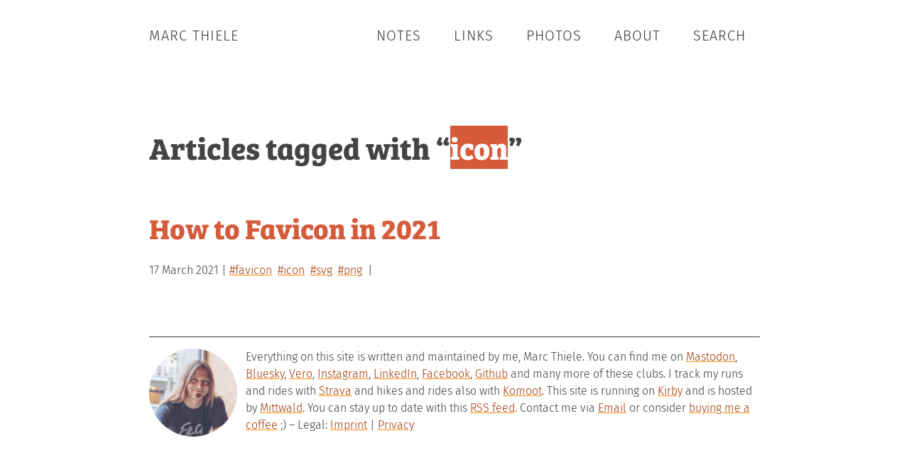

--- FILE ---
content_type: text/html; charset=UTF-8
request_url: https://marcthiele.com/tag:icon
body_size: 4217
content:
<!DOCTYPE html>
<html lang="en">
<head>
  <meta charset="utf-8" />
  <meta name="viewport" content="width=device-width,initial-scale=1">

    <title>Marc Thiele</title>
  
  <style type="text/css">
  *,:before,:after{box-sizing:border-box;border:0;margin:0;padding:0}article,aside,details,figcaption,figure,footer,header,hgroup,main,nav,section,summary{display:block}ol,ul{list-style:none}@font-face{font-family:BreeSerif;src:url(/assets/fonts/breeserif/697cfe0d-f715-42bf-8c70-b7c339128373.eot?#iefix);src:url(/assets/fonts/breeserif/697cfe0d-f715-42bf-8c70-b7c339128373.eot?#iefix)format("eot"),url(/assets/fonts/breeserif/e57c3da8-a7d5-442f-91d1-1ba3c69d425f.woff2)format("woff2"),url(/assets/fonts/breeserif/eca79b8b-7742-4992-ada5-0e5050d9e1f1.woff)format("woff"),url(/assets/fonts/breeserif/937e89e1-be19-4dc0-b350-495a0622ce24.ttf)format("truetype")}@font-face{font-family:FiraSans;src:url(/assets/fonts/firasans/FiraSans-Light.eot);src:local(Fira Sans Light),url(/assets/fonts/firasans/FiraSans-Light.eot)format("embedded-opentype"),url(/assets/fonts/firasans/FiraSans-Light.woff)format("woff"),url(/assets/fonts/firasans/FiraSans-Light.ttf)format("truetype");font-weight:300;font-style:normal}@font-face{font-family:FiraSans;src:url(/assets/fonts/firasans/FiraSans-LightItalic.eot);src:local(Fira Sans Light Italic),url(/assets/fonts/firasans/FiraSans-LightItalic.eot)format("embedded-opentype"),url(/assets/fonts/firasans/FiraSans-LightItalic.woff)format("woff"),url(/assets/fonts/firasans/FiraSans-LightItalic.ttf)format("truetype");font-weight:300;font-style:italic}@font-face{font-family:FiraSans;src:url(/assets/fonts/firasans/FiraSans-SemiBold.eot);src:local(Fira Sans SemiBold),url(/assets/fonts/firasans/FiraSans-SemiBold.eot)format("embedded-opentype"),url(/assets/fonts/firasans/FiraSans-SemiBold.woff)format("woff"),url(/assets/fonts/firasans/FiraSans-SemiBold.ttf)format("truetype");font-weight:600;font-style:normal}@font-face{font-family:FiraMono;src:url(/assets/fonts/firamono/FiraMono-Regular.eot);src:local(Fira Mono),url(/assets/fonts/firamono/FiraMono-Regular.eot)format("embedded-opentype"),url(/assets/fonts/firamono/FiraMono-Regular.woff)format("woff"),url(/assets/fonts/firamono/FiraMono-Regular.ttf)format("truetype");font-weight:400;font-style:normal}html{-webkit-text-size-adjust:100%;-ms-text-size-adjust:100%;min-height:100%}body{color:#343a3e;background-color:#fff;max-width:45em;margin:0 auto;padding:1em;font-family:FiraSans,Helvetica,sans-serif;font-size:115%;font-style:normal;font-weight:300;line-height:1}main{clear:both;line-height:1.7}strong,b{font-family:FiraSans,Helvetica,sans-serif;font-style:normal;font-weight:600}em,i{font-family:FiraSans,Helvetica,sans-serif;font-style:italic;font-weight:300}del{opacity:.8}@media only screen and (min-width:769px){body{font-size:125%}}a:link,a:visited{color:#9d3500;-webkit-text-decoration:underline #ff8a00;text-decoration:underline #ff8a00;text-decoration-thickness:.2rem}a:hover,a:active{color:#ff8a00;-o-transition:all .3s ease-out;-webkit-text-decoration:underline #ffc400;text-decoration:underline #ffc400;text-decoration-thickness:.15rem;transition:all .3s ease-out}h1 a:link,h1 a:visited,h2 a:link,h2 a:visited{color:#d65b3a;text-decoration:none}h1 a:hover,h1 a:active,h2 a:hover,h2 a:active{color:#9d3500;-o-transition:none;transition:none}.site-header{letter-spacing:1px;text-transform:uppercase;text-align:center;padding:1em 0}.site-header a{color:#343a3e;margin:0;padding:0;text-decoration:none}.site-header a:hover{color:#d65b3a;background:0 0;margin:0;padding:0}@media only screen and (min-width:768px){.site-header{float:left}}.menu{margin-bottom:3em;font-size:90%}.menu ul{float:none;text-align:center}.menu li{float:none;display:inline-block}.menu a{color:#343a3e;letter-spacing:1px;text-transform:uppercase;border-radius:.3em;margin:0;padding:.6em;text-decoration:none;display:block}.menu a:hover{background:#d65b3a;margin:0}.menu a.active{color:#d65b3a;margin:0}.menu a.active:hover{color:#fff;margin:0}@media only screen and (min-width:768px){.menu{float:right;margin-bottom:5em;font-size:100%}.menu ul{float:right}.menu li{display:inline-block}.menu a{padding:1em}}.search-form{padding:1.5em 0 3em;position:relative}input[type=search]::-webkit-search-cancel-button{display:none}.search-form input{appearance:none;background:0 0;border:2px solid #ddd;border-radius:0;width:100%;padding:.5em 1em;font-family:inherit;font-size:1.2em;position:relative}.search-form input:focus{border-color:#d65b3a;outline:0}.search-form:after{content:"";background-image:url(../images/search.svg);background-position:50%;background-repeat:no-repeat;background-size:1.25em 1.25em;width:3em;height:3em;position:absolute;top:1.5em;right:.25em}article{margin-bottom:5em}article header{margin-bottom:1.5em}article footer{clear:both;margin-top:3em}article p,article aside.notice{margin-bottom:1.5em;font-size:1em}article p.prescind{color:#b2babf;text-align:center;margin:1.5em 0;padding:0 2em;font-size:1.5em;font-style:italic;font-weight:300;line-height:1.25em}article p a,article li a,article aside.notice a{font-weight:600}article hr{background:#dddbdb;width:70%;height:1px;margin:3em auto 2.5em}.meta{font-size:.8em}ul.tags li a{font-weight:300}.tags{display:block}.tags li{text-transform:lowercase;margin-right:.25em;display:inline-block}mark{color:#fff;background:#d65b3a}@media only screen and (min-width:769px){.tags{display:inline-block}.tags:before,.tags:after{content:" | "}}h1,h2,h3,h4,h5,h6{color:#444;clear:both;font-family:BreeSerif,Georgia,serif;font-style:normal;font-weight:700;line-height:1.3}h1{margin-bottom:.25em;font-size:2.15em}h2{margin-top:1.5em;margin-bottom:.5em;font-size:2em}h3{margin-top:1em;margin-bottom:.5em;font-size:1.5em}h4{margin-bottom:.5em;font-size:1.2em}h5{margin-bottom:.5em;font-size:1.1em}h6{margin-bottom:.5em;font-size:1em}blockquote{color:#636d75;border-left:3px solid #89949b;margin:0 0 2em 1em;padding:.5em 1em;font-style:italic}blockquote p:last-of-type,.content blockquote ul:last-of-type,.content blockquote ol:last-of-type{margin-bottom:0}a.button{display:inline-block}.content pre{background:#f5f5f5;margin-bottom:2em;padding:2em;overflow:auto}.content code{font-family:FiraMono,Menlo,Courier,monospace;font-size:90%}.content ul{margin:0 0 1.5em 1.1em;list-style:outside}.content ul ul,.content ul ol{margin-bottom:0;margin-left:1.5em}.content ol{margin:0 0 1.5em 1.1em;list-style:decimal}.content ol ul,.content ol ol{margin-bottom:0;margin-left:1.5em}.content dl{margin:0 0 1.5em 1.1em}.content dt{margin-top:1em;font-size:1.1em;font-weight:700}.content table{border-collapse:collapse;border-spacing:0;margin-bottom:2rem}.content table th,.content table td{background-color:#eee;border:2px solid #fff;padding:.5rem 1rem}.content table th{background-color:#ddd}img{max-width:100%;height:auto}article figure{margin-bottom:1em}article figcaption{color:#89949b;margin-top:.25em;font-size:.8em;font-style:italic}figure.img-half-left{float:left;width:47%;margin-bottom:0;margin-right:1em}figure.img-half-right{float:right;width:47%;margin-bottom:0;margin-left:1em}figure.img-half-left img,figure.img-half-right img{width:100%}figure.img-small-left{float:left;width:20%;margin:.5em 1em 1em 0}figure.img-small-right{float:right;width:20%;margin:.5em 1em 1em 0}figure.img-small-round-left{float:left;border-radius:50%;width:20%;margin:.5em 1em 5em 0}figure.img-small-round-right{float:right;border-radius:50%;width:20%;margin:.5em 1em 5em 0}figure.img-small-round-right img,figure.img-small-round-left img{border:1px solid #b2babf;border-radius:50%}figure.img-light-background img{border:1px solid #c0c6ca}.img-gallery-two,.img-gallery-four{width:100%;margin:0}.img-gallery-two figure,.img-gallery-four figure{width:48.66%;margin:0 2.66% 0 0;display:inline-block}.img-gallery-four figure img{width:100%}.img-gallery-two figure:nth-child(2n),.img-gallery-four figure:nth-child(2n){margin:0}.img-bordered img{border:1px solid #ddd}article figure.local-video{max-width:100%}article figure.local-video video{width:100%}@media only screen and (min-width:769px){article figure,article figure.video,article figure.local-video,.img-gallery-two,.img-gallery-four{width:calc(100% + 10rem);margin:0 0 1.5em -5rem}.img-gallery-four figure:nth-child(2n){margin:0 2.66% 0 0}.img-gallery-two figure,.img-gallery-four figure{max-width:23%;margin:0 2.66% 0 0;display:inline-block}.img-gallery-four figure{max-width:23%}.img-gallery-two figure{max-width:48.66%}.img-gallery-four figure:last-child{margin:0}}.video{height:auto;padding-bottom:56.25%;position:relative;overflow:hidden}.video iframe{width:100%;height:100%;position:absolute;top:0;left:0}.pagination{margin:3em 0 0}.pagination .prev{float:left}.pagination .next{float:right}.site-footer{border-top:1px solid #343a3e;width:100%;margin-top:5em;padding:1em 0;font-size:.8em;line-height:1.5}.u-photo{text-align:center;float:left;border-radius:50%;width:7.75em;height:7.75em;margin-right:1.5em}.p-note{display:none}@media only screen and (min-width:769px){.u-photo{float:left;width:7.75em;height:7.75em;margin-right:.75em}}#kommentform{grid-gap:1em .5em;font-family:FiraSans,Helvetica,sans-serif;font-style:normal}input,select,textarea{color:#343a3e;border:1px solid #343a3e;border-radius:.375em;width:100%;padding:.5em;font-family:FiraSans,Helvetica,sans-serif;font-size:.8em;font-style:normal;font-weight:300;line-height:1}#kommentform label{font-weight:700}#kommentform input:focus,#kommentform input:focus-visible,#kommentform textarea:focus,#kommentform textarea:focus-visible{border:1px solid #9d3500!important}#kommentform .button{cursor:pointer;color:#f5f5f5;background-color:#9d3500;border:none;border-radius:.375em;font-size:1em;display:inline-block}#kommentform .button:hover,#kommentform .button:active{color:#343a3e;-o-transition:all .3s ease-out;background-color:#ff8a00;transition:all .3s ease-out}label.comment{font-size:1.2em}.komment-privacy{line-height:1.4}.cf:after{content:"";clear:both;display:table}.vh{clip:rect(0 0 0 0);border:0;width:1px;height:1px;margin:-1px;padding:0;position:absolute;overflow:hidden}::selection{color:#fff;background:#d65b3a}  </style>

  <!-- Icons -->
  <link rel="icon" href="https://marcthiele.com/assets/images/favicon.ico" />
  <link rel="apple-touch-icon" href="https://marcthiele.com/assets/images/apple-icon.png" />
  <meta name="apple-mobile-web-app-title" content="Marc Thiele">
  <link rel="alternate" type="application/rss+xml" href="https://marcthiele.com/feed-all" title="Feed" />

  <!-- Search Engine -->
  <meta name="description" content="This is the website of Marc Thiele, founder and organiser of beyond tellerrand and co-founder of Smashing Conference." />
  <meta name="image" content="https://marcthiele.com/assets/images/banners/1200x630-og-banner.jpg" />

  <!-- Schema.org for Google -->
  <meta itemprop="name" content="Website of Marc Thiele – Founder and creator of beyond tellerand and co-founder of Smashing Conference">
  <meta itemprop="description" content="This is the website of Marc Thiele, founder and organiser of beyond tellerrand and co-founder of Smashing Conference." />
  <meta itemprop="image" content="https://marcthiele.com/assets/images/banners/1200x630-og-banner.jpg" />

  <!-- Open Graph general -->
  <meta property="og:title" content="Welcome on the Website of Marc Thiele" />
  <meta property="og:description" content="This is the website of Marc Thiele, founder and organiser of beyond tellerrand and co-founder of Smashing Conference." />
  <meta property="og:image" content="https://marcthiele.com/assets/images/banners/1200x630-og-banner.jpg" />
  <meta property="og:url" content="https://beyondtellerrand.com" />
  <meta property="og:site_name" content="beyond tellerrand Events" />
  <meta property="og:type" content="website" />
  <meta property="fb:admins" content="564938915" />
  <meta property="fb:app_id" content="191558714348" />

  <!-- Analytics -->
  <script defer data-domain="marcthiele.com" src="https://plausible.io/js/script.js"></script>

</head>
<body>

  <header class="site-header" role="banner">
    <a href="https://marcthiele.com">Marc Thiele</a>
  </header><nav class="menu cf" role="navigation">
  <ul class="cf">
        <li><a href="https://marcthiele.com/notes">Notes</a></li>
        <li><a href="https://marcthiele.com/links">Links</a></li>
        <li><a href="https://marcthiele.com/photos">Photos</a></li>
        <li><a href="https://marcthiele.com/about">About</a></li>
        <li><a href="https://marcthiele.com/search">Search</a></li>
      </ul>
</nav>

<main role="main">

    <h1 class="result">Articles tagged with “<mark>icon</mark>”</h1>

<ul class="results">
    <li>
    <h2><a href="https://marcthiele.com/links/how-to-favicon-in-2021">How to Favicon in 2021</a></h2>
    <div class="meta">
      <time datetime="2021-03-17T12:45:00+01:00">17 March 2021</time>
            <ul class="tags">
                <li><a href="https://marcthiele.com/tag:favicon">#favicon</a></li>
                <li><a href="https://marcthiele.com/tag:icon">#icon</a></li>
                <li><a href="https://marcthiele.com/tag:svg">#svg</a></li>
                <li><a href="https://marcthiele.com/tag:png">#png</a></li>
              </ul>
          </div>
  </li>
  </ul>
  
</main>

  <footer class="site-footer h-card" role="contentinfo">
  	<img class="u-photo" alt="Photo of a smiling Marc Thiele" src="https://marcthiele.com/assets/avatars/marcthiele.jpg" />
    <p class="p-note">Founder of beyond tellerrand, Co-Founder of Smashing Conference. Hobby photographer and coffee lover.</p>
    <p>Everything on this site is written and maintained by me, Marc Thiele. You can find me on <a class="u-url" href="https://mastodon.social/@marcthiele" rel="me">Mastodon</a>, <a class="u-url" href="https://bsky.app/profile/marcthiele.com" rel="me">Bluesky</a>, <a class="u-url" href="https://vero.co/marcthiele" rel="me">Vero</a>, <a class="u-url" href="https://instagram.com/marcthiele" rel="me">Instagram</a>, <a class="u-url" href="https://linkedin.com/in/marcthiele">LinkedIn</a>, <a class="u-url" href="https://facebook.com/marcthiele">Facebook</a>, <a class="u-url" href="https://github.com/marcthiele/" rel="me">Github</a> and many more of these clubs. I track my runs and rides with <a href="https://strava.com/athletes/50663403">Strava</a> and hikes and rides also with <a href="https://www.komoot.de/user/787655966478">Komoot</a>. This site is running on <a href="https://getkirby.com">Kirby</a> and is hosted by <a href="https://mittwald.de">Mittwald</a>. You can stay up to date with this <a href="https://marcthiele.com/feed-all">RSS feed</a>. Contact me via <a class="u-email" href="mailto:&#104;&#x65;&#108;&#108;&#111;&#64;&#x6d;&#97;&#x72;&#x63;&#116;&#104;&#105;&#101;&#108;&#101;&#x2e;&#x63;&#111;&#109;">Email</a> or consider <a href="https://www.buymeacoffee.com/marcthiele">buying me a coffee</a> ;) – Legal: <a href="https://marcthiele.com/imprint">Imprint</a> | <a href="https://marcthiele.com/privacy">Privacy</a></p>  </footer>

</body>
</html>
